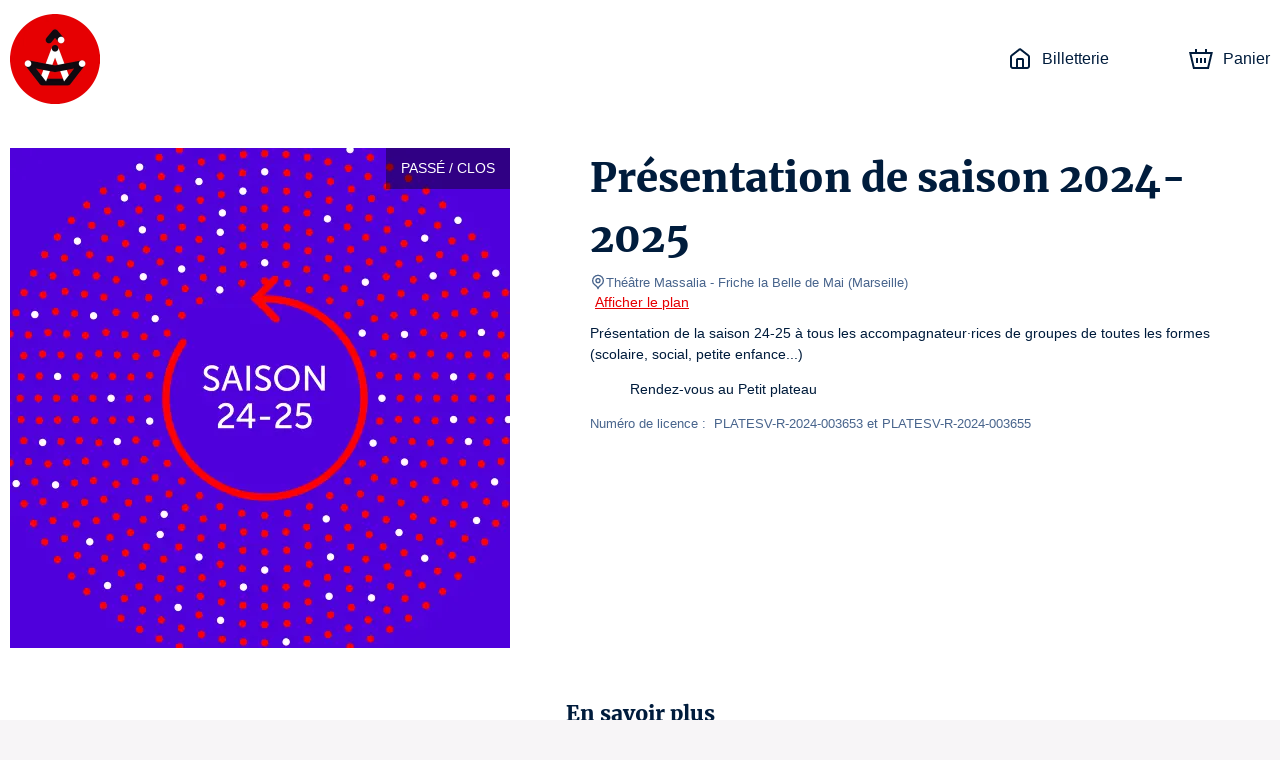

--- FILE ---
content_type: application/javascript
request_url: https://theatremassalia.mapado.com/_next/static/chunks/4798-b68b4c9753d14c41.js
body_size: 17571
content:
!function(){try{var e="undefined"!=typeof window?window:"undefined"!=typeof global?global:"undefined"!=typeof self?self:{},t=(new Error).stack;t&&(e._sentryDebugIds=e._sentryDebugIds||{},e._sentryDebugIds[t]="bb766abf-6626-41b6-9edb-5142f925ac22",e._sentryDebugIdIdentifier="sentry-dbid-bb766abf-6626-41b6-9edb-5142f925ac22")}catch(e){}}(),(self.webpackChunk_N_E=self.webpackChunk_N_E||[]).push([[4798,2741],{19477:function(e,t,r){"use strict";Object.defineProperty(t,"__esModule",{value:!0});const n=r(85893),o=r(67294);t.default=function({html:e,height:t=null,width:r=null,children:i,dataNtpc:u=""}){return(0,o.useEffect)((()=>{u&&performance.mark("mark_feature_usage",{detail:{feature:`next-third-parties-${u}`}})}),[u]),(0,n.jsxs)(n.Fragment,{children:[i,e?(0,n.jsx)("div",{style:{height:null!=t?`${t}px`:"auto",width:null!=r?`${r}px`:"auto"},"data-ntpc":u,dangerouslySetInnerHTML:{__html:e}}):null]})}},7834:function(e,t,r){"use strict";var n=this&&this.__importDefault||function(e){return e&&e.__esModule?e:{default:e}};Object.defineProperty(t,"__esModule",{value:!0}),t.sendGAEvent=t.GoogleAnalytics=void 0;const o=r(85893),i=r(67294),u=n(r(4298));let a;t.GoogleAnalytics=function(e){const{gaId:t,dataLayerName:r="dataLayer"}=e;return void 0===a&&(a=r),(0,i.useEffect)((()=>{performance.mark("mark_feature_usage",{detail:{feature:"next-third-parties-ga"}})}),[]),(0,o.jsxs)(o.Fragment,{children:[(0,o.jsx)(u.default,{id:"_next-ga-init",dangerouslySetInnerHTML:{__html:`\n          window['${r}'] = window['${r}'] || [];\n          function gtag(){window['${r}'].push(arguments);}\n          gtag('js', new Date());\n\n          gtag('config', '${t}');`}}),(0,o.jsx)(u.default,{id:"_next-ga",src:`https://www.googletagmanager.com/gtag/js?id=${t}`})]})},t.sendGAEvent=function(...e){void 0!==a?window[a]?window[a].push(arguments):console.warn(`@next/third-parties: GA dataLayer ${a} does not exist`):console.warn("@next/third-parties: GA has not been initialized")}},83632:function(e,t,r){"use strict";var n=this&&this.__importDefault||function(e){return e&&e.__esModule?e:{default:e}};Object.defineProperty(t,"__esModule",{value:!0});const o=r(85893),i=r(86257),u=n(r(19477));t.default=function(e){const{apiKey:t,...r}=e,n={...r,key:t},{html:a}=(0,i.GoogleMapsEmbed)(n);return(0,o.jsx)(u.default,{height:n.height||null,width:n.width||null,html:a,dataNtpc:"GoogleMapsEmbed"})}},30674:function(e,t,r){"use strict";var n=this&&this.__importDefault||function(e){return e&&e.__esModule?e:{default:e}};Object.defineProperty(t,"__esModule",{value:!0}),t.sendGTMEvent=t.GoogleTagManager=void 0;const o=r(85893),i=r(67294),u=n(r(4298));let a;t.GoogleTagManager=function(e){const{gtmId:t,dataLayerName:r="dataLayer",auth:n,preview:f,dataLayer:s}=e;void 0===a&&(a=r);const c="dataLayer"!==r?`&l=${r}`:"",l=n?`&gtm_auth=${n}`:"",h=f?`&gtm_preview=${f}&gtm_cookies_win=x`:"";return(0,i.useEffect)((()=>{performance.mark("mark_feature_usage",{detail:{feature:"next-third-parties-gtm"}})}),[]),(0,o.jsxs)(o.Fragment,{children:[(0,o.jsx)(u.default,{id:"_next-gtm-init",dangerouslySetInnerHTML:{__html:`\n      (function(w,l){\n        w[l]=w[l]||[];\n        w[l].push({'gtm.start': new Date().getTime(),event:'gtm.js'});\n        ${s?`w[l].push(${JSON.stringify(s)})`:""}\n      })(window,'${r}');`}}),(0,o.jsx)(u.default,{id:"_next-gtm","data-ntpc":"GTM",src:`https://www.googletagmanager.com/gtm.js?id=${t}${c}${l}${h}`})]})};t.sendGTMEvent=e=>{void 0!==a?window[a]?window[a].push(e):console.warn(`@next/third-parties: GTM dataLayer ${a} does not exist`):console.warn("@next/third-parties: GTM has not been initialized")}},19692:function(e,t,r){"use strict";var n=this&&this.__importDefault||function(e){return e&&e.__esModule?e:{default:e}};Object.defineProperty(t,"__esModule",{value:!0}),t.sendGAEvent=t.GoogleAnalytics=t.sendGTMEvent=t.GoogleTagManager=t.YouTubeEmbed=t.GoogleMapsEmbed=void 0;var o=r(83632);Object.defineProperty(t,"GoogleMapsEmbed",{enumerable:!0,get:function(){return n(o).default}});var i=r(11494);Object.defineProperty(t,"YouTubeEmbed",{enumerable:!0,get:function(){return n(i).default}});var u=r(30674);Object.defineProperty(t,"GoogleTagManager",{enumerable:!0,get:function(){return u.GoogleTagManager}}),Object.defineProperty(t,"sendGTMEvent",{enumerable:!0,get:function(){return u.sendGTMEvent}});var a=r(7834);Object.defineProperty(t,"GoogleAnalytics",{enumerable:!0,get:function(){return a.GoogleAnalytics}}),Object.defineProperty(t,"sendGAEvent",{enumerable:!0,get:function(){return a.sendGAEvent}})},11494:function(e,t,r){"use strict";var n=this&&this.__importDefault||function(e){return e&&e.__esModule?e:{default:e}};Object.defineProperty(t,"__esModule",{value:!0});const o=r(85893),i=n(r(4298)),u=r(86257),a=n(r(19477)),f={server:"beforeInteractive",client:"afterInteractive",idle:"lazyOnload",worker:"worker"};t.default=function(e){const{html:t,scripts:r,stylesheets:n}=(0,u.YouTubeEmbed)(e);return(0,o.jsx)(a.default,{height:e.height||null,width:e.width||null,html:t,dataNtpc:"YouTubeEmbed",children:null===r||void 0===r?void 0:r.map((e=>(0,o.jsx)(i.default,{src:e.url,strategy:f[e.strategy],stylesheets:n},e.url)))})}},37871:function(e,t,r){"use strict";r.d(t,{Jc:function(){return P},$G:function(){return n.useTranslation}});var n=r(47821),o=r(87462),i=r(4942),u=r(67294),a=r(8679),f=r.n(a),s=r(41451),c=r(71002),l=r(86854),h=r(45987),p={defaultNS:"common",errorStackTraceLimit:0,i18n:{defaultLocale:"en",locales:["en"]},get initImmediate(){return"undefined"!==typeof window},get initAsync(){return"undefined"!==typeof window},interpolation:{escapeValue:!1},load:"currentOnly",localeExtension:"json",localePath:"./public/locales",localeStructure:"{{lng}}/{{ns}}",react:{useSuspense:!1},reloadOnPrerender:!1,serializeConfig:!0,use:[]},d="undefined"!==typeof window?u.useLayoutEffect:u.useEffect,y=["i18n"],g=["i18n"];function v(e,t){var r=Object.keys(e);if(Object.getOwnPropertySymbols){var n=Object.getOwnPropertySymbols(e);t&&(n=n.filter((function(t){return Object.getOwnPropertyDescriptor(e,t).enumerable}))),r.push.apply(r,n)}return r}function b(e){for(var t=1;t<arguments.length;t++){var r=null!=arguments[t]?arguments[t]:{};t%2?v(Object(r),!0).forEach((function(t){(0,i.Z)(e,t,r[t])})):Object.getOwnPropertyDescriptors?Object.defineProperties(e,Object.getOwnPropertyDescriptors(r)):v(Object(r)).forEach((function(t){Object.defineProperty(e,t,Object.getOwnPropertyDescriptor(r,t))}))}return e}var m=["backend","detection"],w=function(e){var t,r,n;if("string"!==typeof(null===e||void 0===e?void 0:e.lng))throw new Error("config.lng was not passed into createConfig");var o=e.i18n,i=(0,h.Z)(e,y),u=p.i18n,a=b(b(b(b({},(0,h.Z)(p,g)),i),u),o),f=a.defaultNS,d=a.lng,v=a.localeExtension,w=a.localePath,E=a.nonExplicitSupportedLngs,O=a.locales.filter((function(e){return"default"!==e}));if("cimode"===d)return a;if("undefined"===typeof a.fallbackLng&&(a.fallbackLng=a.defaultLocale,"default"===a.fallbackLng)){var A=(0,l.Z)(O,1);a.fallbackLng=A[0]}var x=null===e||void 0===e||null===(t=e.interpolation)||void 0===t?void 0:t.prefix,_=null===e||void 0===e||null===(r=e.interpolation)||void 0===r?void 0:r.suffix,j=null!==x&&void 0!==x?x:"{{",P=null!==_&&void 0!==_?_:"}}";"string"!==typeof(null===e||void 0===e?void 0:e.localeStructure)&&(x||_)&&(a.localeStructure="".concat(j,"lng").concat(P,"/").concat(j,"ns").concat(P));var C=a.fallbackLng,T=a.localeStructure;if(E){var M=function(e,t){var r=t.split("-"),n=(0,l.Z)(r,1)[0];return e[t]=[n],e};if("string"===typeof C)a.fallbackLng=a.locales.filter((function(e){return e.includes("-")})).reduce(M,{default:[C]});else if(Array.isArray(C))a.fallbackLng=a.locales.filter((function(e){return e.includes("-")})).reduce(M,{default:C});else if("object"===(0,c.Z)(C))a.fallbackLng=Object.entries(a.fallbackLng).reduce((function(e,t){var r,n=(0,l.Z)(t,2),o=n[0],i=n[1];return e[o]=o.includes("-")?(r=[o.split("-")[0]].concat((0,s.Z)(i)),Array.from(new Set(r))):i,e}),C);else if("function"===typeof C)throw new Error("If nonExplicitSupportedLngs is true, no functions are allowed for fallbackLng")}return(null===e||void 0===e||null===(n=e.use)||void 0===n?void 0:n.some((function(e){return"backend"===e.type})))||("string"===typeof w?a.backend={addPath:"".concat(w,"/").concat(T,".missing.").concat(v),loadPath:"".concat(w,"/").concat(T,".").concat(v)}:"function"===typeof w&&(a.backend={addPath:function(e,t){return w(e,t,!0)},loadPath:function(e,t){return w(e,t,!1)}})),"string"===typeof a.ns||Array.isArray(a.ns)||(a.ns=[f]),m.forEach((function(t){e[t]&&(a[t]=b(b({},a[t]),e[t]))})),a},E=r(36609),O=function(e){void 0===e.ns&&(e.ns=[]);var t,r,n=E.ZP.createInstance(e);n.isInitialized?t=Promise.resolve(E.ZP.t):(null===e||void 0===e||null===(r=e.use)||void 0===r||r.forEach((function(e){return n.use(e)})),"function"===typeof e.onPreInitI18next&&e.onPreInitI18next(n),t=n.init(e));return{i18n:n,initPromise:t}},A=u.createElement;function x(e,t){var r=Object.keys(e);if(Object.getOwnPropertySymbols){var n=Object.getOwnPropertySymbols(e);t&&(n=n.filter((function(t){return Object.getOwnPropertyDescriptor(e,t).enumerable}))),r.push.apply(r,n)}return r}function _(e){for(var t=1;t<arguments.length;t++){var r=null!=arguments[t]?arguments[t]:{};t%2?x(Object(r),!0).forEach((function(t){(0,i.Z)(e,t,r[t])})):Object.getOwnPropertyDescriptors?Object.defineProperties(e,Object.getOwnPropertyDescriptors(r)):x(Object(r)).forEach((function(t){Object.defineProperty(e,t,Object.getOwnPropertyDescriptor(r,t))}))}return e}var j=function(e,t){if(t&&e.isInitialized)for(var r=0,n=Object.keys(t);r<n.length;r++)for(var o=n[r],i=0,u=Object.keys(t[o]);i<u.length;i++){var a,f=u[i];null!==e&&void 0!==e&&null!==(a=e.store)&&void 0!==a&&a.data&&e.store.data[o]&&e.store.data[o][f]||e.addResourceBundle(o,f,t[o][f],!0,!0)}},P=function(e){var t=arguments.length>1&&void 0!==arguments[1]?arguments[1]:null,r=function(r){var i,a,f=(r.pageProps||{})._nextI18Next,s=null!==(i=null===f||void 0===f?void 0:f.initialLocale)&&void 0!==i?i:null===r||void 0===r||null===(a=r.router)||void 0===a?void 0:a.locale,c=null===f||void 0===f?void 0:f.ns,l=(0,u.useRef)(null),h=(0,u.useMemo)((function(){var e,r;if(!f&&!t)return null;var n=null!==t&&void 0!==t?t:null===f||void 0===f?void 0:f.userConfig;if(!n)throw new Error("appWithTranslation was called without a next-i18next config");if(null===n||void 0===n||!n.i18n)throw new Error("appWithTranslation was called without config.i18n");if(null===n||void 0===n||null===(e=n.i18n)||void 0===e||!e.defaultLocale)throw new Error("config.i18n does not include a defaultLocale property");var o=(f||{}).initialI18nStore,i=null!==(r=null===t||void 0===t?void 0:t.resources)&&void 0!==r?r:o;s||(s=n.i18n.defaultLocale);var u=l.current;return u?j(u,i):(u=O(_(_(_({},w(_(_({},n),{},{lng:s}))),{},{lng:s},c&&{ns:c}),{},{resources:i})).i18n,j(u,i),u,l.current=u),u}),[f,s,c]);return d((function(){h&&s&&h.changeLanguage(s)}),[h,s]),null!==h?A(n.I18nextProvider,{i18n:h},A(e,r)):A(e,(0,o.Z)({key:s},r))};return f()(r,e)}},7544:function(e,t,r){e.exports=r(22741)},44019:function(e,t,r){"use strict";Object.defineProperty(t,"__esModule",{value:!0}),t.getDomainLocale=function(e,t,n,o){var i=r(86340).normalizeLocalePath,u=r(57565).detectDomainLocale,a=t||i(e,n).detectedLocale,f=u(o,void 0,a);if(f){var s="http".concat(f.http?"":"s","://"),c=a===f.defaultLocale?"":"/".concat(a);return"".concat(s).concat(f.domain).concat("").concat(c).concat(e)}return!1};("function"===typeof t.default||"object"===typeof t.default&&null!==t.default)&&"undefined"===typeof t.default.__esModule&&(Object.defineProperty(t.default,"__esModule",{value:!0}),Object.assign(t.default,t),e.exports=t.default)},7942:function(e,t,r){"use strict";var n=r(85696);Object.defineProperty(t,"__esModule",{value:!0}),t.default=void 0;var o=r(12845).Z,i=r(38774).Z,u=o(r(67294)),a=r(64957),f=r(57995),s=r(30647),c=r(51992),l=r(90639),h=r(44019),p=r(70227),d={};function y(e,t,r,n){if(e&&a.isLocalURL(t)){Promise.resolve(e.prefetch(t,r,n)).catch((function(e){0}));var o=n&&"undefined"!==typeof n.locale?n.locale:e&&e.locale;d[t+"%"+r+(o?"%"+o:"")]=!0}}var g=u.default.forwardRef((function(e,t){var r,o=e.href,g=e.as,v=e.children,b=e.prefetch,m=e.passHref,w=e.replace,E=e.shallow,O=e.scroll,A=e.locale,x=e.onClick,_=e.onMouseEnter,j=e.onTouchStart,P=e.legacyBehavior,C=void 0===P?!0!==Boolean(!1):P,T=i(e,["href","as","children","prefetch","passHref","replace","shallow","scroll","locale","onClick","onMouseEnter","onTouchStart","legacyBehavior"]);r=v,!C||"string"!==typeof r&&"number"!==typeof r||(r=u.default.createElement("a",null,r));var M=!1!==b,L=u.default.useContext(s.RouterContext),k=u.default.useContext(c.AppRouterContext);k&&(L=k);var I,S=u.default.useMemo((function(){var e=a.resolveHref(L,o,!0),t=n(e,2),r=t[0],i=t[1];return{href:r,as:g?a.resolveHref(L,g):i||r}}),[L,o,g]),B=S.href,U=S.as,R=u.default.useRef(B),Z=u.default.useRef(U);C&&(I=u.default.Children.only(r));var G=C?I&&"object"===typeof I&&I.ref:t,D=l.useIntersection({rootMargin:"200px"}),N=n(D,3),$=N[0],z=N[1],F=N[2],H=u.default.useCallback((function(e){Z.current===U&&R.current===B||(F(),Z.current=U,R.current=B),$(e),G&&("function"===typeof G?G(e):"object"===typeof G&&(G.current=e))}),[U,G,B,F,$]);u.default.useEffect((function(){var e=z&&M&&a.isLocalURL(B),t="undefined"!==typeof A?A:L&&L.locale,r=d[B+"%"+U+(t?"%"+t:"")];e&&!r&&y(L,B,U,{locale:t})}),[U,B,z,A,M,L]);var Y={ref:H,onClick:function(e){C||"function"!==typeof x||x(e),C&&I.props&&"function"===typeof I.props.onClick&&I.props.onClick(e),e.defaultPrevented||function(e,t,r,n,o,i,f,s,c,l){if("A"!==e.currentTarget.nodeName.toUpperCase()||!function(e){var t=e.currentTarget.target;return t&&"_self"!==t||e.metaKey||e.ctrlKey||e.shiftKey||e.altKey||e.nativeEvent&&2===e.nativeEvent.which}(e)&&a.isLocalURL(r)){e.preventDefault();var h=function(){"beforePopState"in t?t[o?"replace":"push"](r,n,{shallow:i,locale:s,scroll:f}):t[o?"replace":"push"](r,{forceOptimisticNavigation:!l})};c?u.default.startTransition(h):h()}}(e,L,B,U,w,E,O,A,Boolean(k),M)},onMouseEnter:function(e){C||"function"!==typeof _||_(e),C&&I.props&&"function"===typeof I.props.onMouseEnter&&I.props.onMouseEnter(e),!M&&k||a.isLocalURL(B)&&y(L,B,U,{priority:!0})},onTouchStart:function(e){C||"function"!==typeof j||j(e),C&&I.props&&"function"===typeof I.props.onTouchStart&&I.props.onTouchStart(e),!M&&k||a.isLocalURL(B)&&y(L,B,U,{priority:!0})}};if(!C||m||"a"===I.type&&!("href"in I.props)){var W="undefined"!==typeof A?A:L&&L.locale,q=L&&L.isLocaleDomain&&h.getDomainLocale(U,W,L.locales,L.domainLocales);Y.href=q||p.addBasePath(f.addLocale(U,W,L&&L.defaultLocale))}return C?u.default.cloneElement(I,Y):u.default.createElement("a",Object.assign({},T,Y),r)}));t.default=g,("function"===typeof t.default||"object"===typeof t.default&&null!==t.default)&&"undefined"===typeof t.default.__esModule&&(Object.defineProperty(t.default,"__esModule",{value:!0}),Object.assign(t.default,t),e.exports=t.default)},86340:function(e,t,r){"use strict";Object.defineProperty(t,"__esModule",{value:!0}),t.normalizeLocalePath=void 0;t.normalizeLocalePath=function(e,t){return r(9625).normalizeLocalePath(e,t)},("function"===typeof t.default||"object"===typeof t.default&&null!==t.default)&&"undefined"===typeof t.default.__esModule&&(Object.defineProperty(t.default,"__esModule",{value:!0}),Object.assign(t.default,t),e.exports=t.default)},90639:function(e,t,r){"use strict";var n=r(85696);Object.defineProperty(t,"__esModule",{value:!0}),t.useIntersection=function(e){var t=e.rootRef,r=e.rootMargin,s=e.disabled||!u,c=o.useState(!1),l=n(c,2),h=l[0],p=l[1],d=o.useState(null),y=n(d,2),g=y[0],v=y[1];o.useEffect((function(){if(u){if(s||h)return;if(g&&g.tagName){var e=function(e,t,r){var n=function(e){var t,r={root:e.root||null,margin:e.rootMargin||""},n=f.find((function(e){return e.root===r.root&&e.margin===r.margin}));if(n&&(t=a.get(n)))return t;var o=new Map,i=new IntersectionObserver((function(e){e.forEach((function(e){var t=o.get(e.target),r=e.isIntersecting||e.intersectionRatio>0;t&&r&&t(r)}))}),e);return t={id:r,observer:i,elements:o},f.push(r),a.set(r,t),t}(r),o=n.id,i=n.observer,u=n.elements;return u.set(e,t),i.observe(e),function(){if(u.delete(e),i.unobserve(e),0===u.size){i.disconnect(),a.delete(o);var t=f.findIndex((function(e){return e.root===o.root&&e.margin===o.margin}));t>-1&&f.splice(t,1)}}}(g,(function(e){return e&&p(e)}),{root:null==t?void 0:t.current,rootMargin:r});return e}}else if(!h){var n=i.requestIdleCallback((function(){return p(!0)}));return function(){return i.cancelIdleCallback(n)}}}),[g,s,r,t,h]);var b=o.useCallback((function(){p(!1)}),[]);return[v,h,b]};var o=r(67294),i=r(26286),u="function"===typeof IntersectionObserver,a=new Map,f=[];("function"===typeof t.default||"object"===typeof t.default&&null!==t.default)&&"undefined"===typeof t.default.__esModule&&(Object.defineProperty(t.default,"__esModule",{value:!0}),Object.assign(t.default,t),e.exports=t.default)},22741:function(e,t,r){"use strict";var n=r(33227),o=r(88361),i=r(85971),u=r(52715),a=r(91193),f=r(87794);function s(e){var t=function(){if("undefined"===typeof Reflect||!Reflect.construct)return!1;if(Reflect.construct.sham)return!1;if("function"===typeof Proxy)return!0;try{return Boolean.prototype.valueOf.call(Reflect.construct(Boolean,[],(function(){}))),!0}catch(e){return!1}}();return function(){var r,n=a(e);if(t){var o=a(this).constructor;r=Reflect.construct(n,arguments,o)}else r=n.apply(this,arguments);return u(this,r)}}Object.defineProperty(t,"__esModule",{value:!0}),Object.defineProperty(t,"AppInitialProps",{enumerable:!0,get:function(){return h.AppInitialProps}}),Object.defineProperty(t,"NextWebVitalsMetric",{enumerable:!0,get:function(){return h.NextWebVitalsMetric}}),Object.defineProperty(t,"AppType",{enumerable:!0,get:function(){return h.AppType}}),t.default=void 0;var c=r(92612).Z,l=(0,r(12845).Z)(r(67294)),h=r(99475);function p(e){return d.apply(this,arguments)}function d(){return(d=c(f.mark((function e(t){var r,n,o;return f.wrap((function(e){for(;;)switch(e.prev=e.next){case 0:return r=t.Component,n=t.ctx,e.next=3,h.loadGetInitialProps(r,n);case 3:return o=e.sent,e.abrupt("return",{pageProps:o});case 5:case"end":return e.stop()}}),e)})))).apply(this,arguments)}var y=function(e){i(r,e);var t=s(r);function r(){return n(this,r),t.apply(this,arguments)}return o(r,[{key:"render",value:function(){var e=this.props,t=e.Component,r=e.pageProps;return l.default.createElement(t,Object.assign({},r))}}]),r}(l.default.Component);y.origGetInitialProps=p,y.getInitialProps=p,t.default=y},78e3:function(e,t,r){"use strict";Object.defineProperty(t,"__esModule",{value:!0}),t.AmpStateContext=void 0;var n=(0,r(12845).Z)(r(67294)).default.createContext({});t.AmpStateContext=n},9470:function(e,t){"use strict";Object.defineProperty(t,"__esModule",{value:!0}),t.isInAmpMode=function(){var e=arguments.length>0&&void 0!==arguments[0]?arguments[0]:{},t=e.ampFirst,r=void 0!==t&&t,n=e.hybrid,o=void 0!==n&&n,i=e.hasQuery,u=void 0!==i&&i;return r||o&&u}},51992:function(e,t,r){"use strict";Object.defineProperty(t,"__esModule",{value:!0}),t.TemplateContext=t.GlobalLayoutRouterContext=t.LayoutRouterContext=t.AppRouterContext=void 0;var n=(0,r(12845).Z)(r(67294)),o=n.default.createContext(null);t.AppRouterContext=o;var i=n.default.createContext(null);t.LayoutRouterContext=i;var u=n.default.createContext(null);t.GlobalLayoutRouterContext=u;var a=n.default.createContext(null);t.TemplateContext=a},72717:function(e,t,r){"use strict";Object.defineProperty(t,"__esModule",{value:!0}),t.defaultHead=c,t.default=void 0;var n=r(31032).Z,o=r(12845).Z,i=(0,r(99402).Z)(r(67294)),u=o(r(11585)),a=r(78e3),f=r(15850),s=r(9470);r(99475);function c(){var e=arguments.length>0&&void 0!==arguments[0]&&arguments[0],t=[i.default.createElement("meta",{charSet:"utf-8"})];return e||t.push(i.default.createElement("meta",{name:"viewport",content:"width=device-width"})),t}function l(e,t){return"string"===typeof t||"number"===typeof t?e:t.type===i.default.Fragment?e.concat(i.default.Children.toArray(t.props.children).reduce((function(e,t){return"string"===typeof t||"number"===typeof t?e:e.concat(t)}),[])):e.concat(t)}var h=["name","httpEquiv","charSet","itemProp"];function p(e,t){var r=t.inAmpMode;return e.reduce(l,[]).reverse().concat(c(r).reverse()).filter(function(){var e=new Set,t=new Set,r=new Set,n={};return function(o){var i=!0,u=!1;if(o.key&&"number"!==typeof o.key&&o.key.indexOf("$")>0){u=!0;var a=o.key.slice(o.key.indexOf("$")+1);e.has(a)?i=!1:e.add(a)}switch(o.type){case"title":case"base":t.has(o.type)?i=!1:t.add(o.type);break;case"meta":for(var f=0,s=h.length;f<s;f++){var c=h[f];if(o.props.hasOwnProperty(c))if("charSet"===c)r.has(c)?i=!1:r.add(c);else{var l=o.props[c],p=n[c]||new Set;"name"===c&&u||!p.has(l)?(p.add(l),n[c]=p):i=!1}}}return i}}()).reverse().map((function(e,t){var o=e.key||t;if(!r&&"link"===e.type&&e.props.href&&["https://fonts.googleapis.com/css","https://use.typekit.net/"].some((function(t){return e.props.href.startsWith(t)}))){var u=n({},e.props||{});return u["data-href"]=u.href,u.href=void 0,u["data-optimized-fonts"]=!0,i.default.cloneElement(e,u)}return i.default.cloneElement(e,{key:o})}))}var d=function(e){var t=e.children,r=i.useContext(a.AmpStateContext),n=i.useContext(f.HeadManagerContext);return i.default.createElement(u.default,{reduceComponentsToState:p,headManager:n,inAmpMode:s.isInAmpMode(r)},t)};t.default=d,("function"===typeof t.default||"object"===typeof t.default&&null!==t.default)&&"undefined"===typeof t.default.__esModule&&(Object.defineProperty(t.default,"__esModule",{value:!0}),Object.assign(t.default,t),e.exports=t.default)},11585:function(e,t,r){"use strict";Object.defineProperty(t,"__esModule",{value:!0}),t.default=function(e){var t=e.headManager,r=e.reduceComponentsToState;function a(){if(t&&t.mountedInstances){var o=n.Children.toArray(Array.from(t.mountedInstances).filter(Boolean));t.updateHead(r(o,e))}}if(o){var f;null==t||null==(f=t.mountedInstances)||f.add(e.children),a()}return i((function(){var r;return null==t||null==(r=t.mountedInstances)||r.add(e.children),function(){var r;null==t||null==(r=t.mountedInstances)||r.delete(e.children)}})),i((function(){return t&&(t._pendingUpdate=a),function(){t&&(t._pendingUpdate=a)}})),u((function(){return t&&t._pendingUpdate&&(t._pendingUpdate(),t._pendingUpdate=null),function(){t&&t._pendingUpdate&&(t._pendingUpdate(),t._pendingUpdate=null)}})),null};var n=(0,r(99402).Z)(r(67294));var o=!1,i=o?function(){}:n.useLayoutEffect,u=o?function(){}:n.useEffect},83454:function(e,t,r){"use strict";var n,o;e.exports=(null==(n=r.g.process)?void 0:n.env)&&"object"===typeof(null==(o=r.g.process)?void 0:o.env)?r.g.process:r(77663)},21876:function(e){!function(){var t={675:function(e,t){"use strict";t.byteLength=function(e){var t=f(e),r=t[0],n=t[1];return 3*(r+n)/4-n},t.toByteArray=function(e){var t,r,i=f(e),u=i[0],a=i[1],s=new o(function(e,t,r){return 3*(t+r)/4-r}(0,u,a)),c=0,l=a>0?u-4:u;for(r=0;r<l;r+=4)t=n[e.charCodeAt(r)]<<18|n[e.charCodeAt(r+1)]<<12|n[e.charCodeAt(r+2)]<<6|n[e.charCodeAt(r+3)],s[c++]=t>>16&255,s[c++]=t>>8&255,s[c++]=255&t;2===a&&(t=n[e.charCodeAt(r)]<<2|n[e.charCodeAt(r+1)]>>4,s[c++]=255&t);1===a&&(t=n[e.charCodeAt(r)]<<10|n[e.charCodeAt(r+1)]<<4|n[e.charCodeAt(r+2)]>>2,s[c++]=t>>8&255,s[c++]=255&t);return s},t.fromByteArray=function(e){for(var t,n=e.length,o=n%3,i=[],u=16383,a=0,f=n-o;a<f;a+=u)i.push(c(e,a,a+u>f?f:a+u));1===o?(t=e[n-1],i.push(r[t>>2]+r[t<<4&63]+"==")):2===o&&(t=(e[n-2]<<8)+e[n-1],i.push(r[t>>10]+r[t>>4&63]+r[t<<2&63]+"="));return i.join("")};for(var r=[],n=[],o="undefined"!==typeof Uint8Array?Uint8Array:Array,i="ABCDEFGHIJKLMNOPQRSTUVWXYZabcdefghijklmnopqrstuvwxyz0123456789+/",u=0,a=i.length;u<a;++u)r[u]=i[u],n[i.charCodeAt(u)]=u;function f(e){var t=e.length;if(t%4>0)throw new Error("Invalid string. Length must be a multiple of 4");var r=e.indexOf("=");return-1===r&&(r=t),[r,r===t?0:4-r%4]}function s(e){return r[e>>18&63]+r[e>>12&63]+r[e>>6&63]+r[63&e]}function c(e,t,r){for(var n,o=[],i=t;i<r;i+=3)n=(e[i]<<16&16711680)+(e[i+1]<<8&65280)+(255&e[i+2]),o.push(s(n));return o.join("")}n["-".charCodeAt(0)]=62,n["_".charCodeAt(0)]=63},72:function(e,t,r){"use strict";var n=r(675),o=r(783),i="function"===typeof Symbol&&"function"===typeof Symbol.for?Symbol.for("nodejs.util.inspect.custom"):null;t.Buffer=f,t.SlowBuffer=function(e){+e!=e&&(e=0);return f.alloc(+e)},t.INSPECT_MAX_BYTES=50;var u=2147483647;function a(e){if(e>u)throw new RangeError('The value "'+e+'" is invalid for option "size"');var t=new Uint8Array(e);return Object.setPrototypeOf(t,f.prototype),t}function f(e,t,r){if("number"===typeof e){if("string"===typeof t)throw new TypeError('The "string" argument must be of type string. Received type number');return l(e)}return s(e,t,r)}function s(e,t,r){if("string"===typeof e)return function(e,t){"string"===typeof t&&""!==t||(t="utf8");if(!f.isEncoding(t))throw new TypeError("Unknown encoding: "+t);var r=0|y(e,t),n=a(r),o=n.write(e,t);o!==r&&(n=n.slice(0,o));return n}(e,t);if(ArrayBuffer.isView(e))return h(e);if(null==e)throw new TypeError("The first argument must be one of type string, Buffer, ArrayBuffer, Array, or Array-like Object. Received type "+typeof e);if($(e,ArrayBuffer)||e&&$(e.buffer,ArrayBuffer))return p(e,t,r);if("undefined"!==typeof SharedArrayBuffer&&($(e,SharedArrayBuffer)||e&&$(e.buffer,SharedArrayBuffer)))return p(e,t,r);if("number"===typeof e)throw new TypeError('The "value" argument must not be of type number. Received type number');var n=e.valueOf&&e.valueOf();if(null!=n&&n!==e)return f.from(n,t,r);var o=function(e){if(f.isBuffer(e)){var t=0|d(e.length),r=a(t);return 0===r.length||e.copy(r,0,0,t),r}if(void 0!==e.length)return"number"!==typeof e.length||z(e.length)?a(0):h(e);if("Buffer"===e.type&&Array.isArray(e.data))return h(e.data)}(e);if(o)return o;if("undefined"!==typeof Symbol&&null!=Symbol.toPrimitive&&"function"===typeof e[Symbol.toPrimitive])return f.from(e[Symbol.toPrimitive]("string"),t,r);throw new TypeError("The first argument must be one of type string, Buffer, ArrayBuffer, Array, or Array-like Object. Received type "+typeof e)}function c(e){if("number"!==typeof e)throw new TypeError('"size" argument must be of type number');if(e<0)throw new RangeError('The value "'+e+'" is invalid for option "size"')}function l(e){return c(e),a(e<0?0:0|d(e))}function h(e){for(var t=e.length<0?0:0|d(e.length),r=a(t),n=0;n<t;n+=1)r[n]=255&e[n];return r}function p(e,t,r){if(t<0||e.byteLength<t)throw new RangeError('"offset" is outside of buffer bounds');if(e.byteLength<t+(r||0))throw new RangeError('"length" is outside of buffer bounds');var n;return n=void 0===t&&void 0===r?new Uint8Array(e):void 0===r?new Uint8Array(e,t):new Uint8Array(e,t,r),Object.setPrototypeOf(n,f.prototype),n}function d(e){if(e>=u)throw new RangeError("Attempt to allocate Buffer larger than maximum size: 0x"+u.toString(16)+" bytes");return 0|e}function y(e,t){if(f.isBuffer(e))return e.length;if(ArrayBuffer.isView(e)||$(e,ArrayBuffer))return e.byteLength;if("string"!==typeof e)throw new TypeError('The "string" argument must be one of type string, Buffer, or ArrayBuffer. Received type '+typeof e);var r=e.length,n=arguments.length>2&&!0===arguments[2];if(!n&&0===r)return 0;for(var o=!1;;)switch(t){case"ascii":case"latin1":case"binary":return r;case"utf8":case"utf-8":return G(e).length;case"ucs2":case"ucs-2":case"utf16le":case"utf-16le":return 2*r;case"hex":return r>>>1;case"base64":return D(e).length;default:if(o)return n?-1:G(e).length;t=(""+t).toLowerCase(),o=!0}}function g(e,t,r){var n=!1;if((void 0===t||t<0)&&(t=0),t>this.length)return"";if((void 0===r||r>this.length)&&(r=this.length),r<=0)return"";if((r>>>=0)<=(t>>>=0))return"";for(e||(e="utf8");;)switch(e){case"hex":return L(this,t,r);case"utf8":case"utf-8":return P(this,t,r);case"ascii":return T(this,t,r);case"latin1":case"binary":return M(this,t,r);case"base64":return j(this,t,r);case"ucs2":case"ucs-2":case"utf16le":case"utf-16le":return k(this,t,r);default:if(n)throw new TypeError("Unknown encoding: "+e);e=(e+"").toLowerCase(),n=!0}}function v(e,t,r){var n=e[t];e[t]=e[r],e[r]=n}function b(e,t,r,n,o){if(0===e.length)return-1;if("string"===typeof r?(n=r,r=0):r>2147483647?r=2147483647:r<-2147483648&&(r=-2147483648),z(r=+r)&&(r=o?0:e.length-1),r<0&&(r=e.length+r),r>=e.length){if(o)return-1;r=e.length-1}else if(r<0){if(!o)return-1;r=0}if("string"===typeof t&&(t=f.from(t,n)),f.isBuffer(t))return 0===t.length?-1:m(e,t,r,n,o);if("number"===typeof t)return t&=255,"function"===typeof Uint8Array.prototype.indexOf?o?Uint8Array.prototype.indexOf.call(e,t,r):Uint8Array.prototype.lastIndexOf.call(e,t,r):m(e,[t],r,n,o);throw new TypeError("val must be string, number or Buffer")}function m(e,t,r,n,o){var i,u=1,a=e.length,f=t.length;if(void 0!==n&&("ucs2"===(n=String(n).toLowerCase())||"ucs-2"===n||"utf16le"===n||"utf-16le"===n)){if(e.length<2||t.length<2)return-1;u=2,a/=2,f/=2,r/=2}function s(e,t){return 1===u?e[t]:e.readUInt16BE(t*u)}if(o){var c=-1;for(i=r;i<a;i++)if(s(e,i)===s(t,-1===c?0:i-c)){if(-1===c&&(c=i),i-c+1===f)return c*u}else-1!==c&&(i-=i-c),c=-1}else for(r+f>a&&(r=a-f),i=r;i>=0;i--){for(var l=!0,h=0;h<f;h++)if(s(e,i+h)!==s(t,h)){l=!1;break}if(l)return i}return-1}function w(e,t,r,n){r=Number(r)||0;var o=e.length-r;n?(n=Number(n))>o&&(n=o):n=o;var i=t.length;n>i/2&&(n=i/2);for(var u=0;u<n;++u){var a=parseInt(t.substr(2*u,2),16);if(z(a))return u;e[r+u]=a}return u}function E(e,t,r,n){return N(G(t,e.length-r),e,r,n)}function O(e,t,r,n){return N(function(e){for(var t=[],r=0;r<e.length;++r)t.push(255&e.charCodeAt(r));return t}(t),e,r,n)}function A(e,t,r,n){return O(e,t,r,n)}function x(e,t,r,n){return N(D(t),e,r,n)}function _(e,t,r,n){return N(function(e,t){for(var r,n,o,i=[],u=0;u<e.length&&!((t-=2)<0);++u)n=(r=e.charCodeAt(u))>>8,o=r%256,i.push(o),i.push(n);return i}(t,e.length-r),e,r,n)}function j(e,t,r){return 0===t&&r===e.length?n.fromByteArray(e):n.fromByteArray(e.slice(t,r))}function P(e,t,r){r=Math.min(e.length,r);for(var n=[],o=t;o<r;){var i,u,a,f,s=e[o],c=null,l=s>239?4:s>223?3:s>191?2:1;if(o+l<=r)switch(l){case 1:s<128&&(c=s);break;case 2:128===(192&(i=e[o+1]))&&(f=(31&s)<<6|63&i)>127&&(c=f);break;case 3:i=e[o+1],u=e[o+2],128===(192&i)&&128===(192&u)&&(f=(15&s)<<12|(63&i)<<6|63&u)>2047&&(f<55296||f>57343)&&(c=f);break;case 4:i=e[o+1],u=e[o+2],a=e[o+3],128===(192&i)&&128===(192&u)&&128===(192&a)&&(f=(15&s)<<18|(63&i)<<12|(63&u)<<6|63&a)>65535&&f<1114112&&(c=f)}null===c?(c=65533,l=1):c>65535&&(c-=65536,n.push(c>>>10&1023|55296),c=56320|1023&c),n.push(c),o+=l}return C(n)}t.kMaxLength=u,f.TYPED_ARRAY_SUPPORT=function(){try{var e=new Uint8Array(1),t={foo:function(){return 42}};return Object.setPrototypeOf(t,Uint8Array.prototype),Object.setPrototypeOf(e,t),42===e.foo()}catch(e){return!1}}(),f.TYPED_ARRAY_SUPPORT||"undefined"===typeof console||"function"!==typeof console.error||console.error("This browser lacks typed array (Uint8Array) support which is required by `buffer` v5.x. Use `buffer` v4.x if you require old browser support."),Object.defineProperty(f.prototype,"parent",{enumerable:!0,get:function(){if(f.isBuffer(this))return this.buffer}}),Object.defineProperty(f.prototype,"offset",{enumerable:!0,get:function(){if(f.isBuffer(this))return this.byteOffset}}),f.poolSize=8192,f.from=function(e,t,r){return s(e,t,r)},Object.setPrototypeOf(f.prototype,Uint8Array.prototype),Object.setPrototypeOf(f,Uint8Array),f.alloc=function(e,t,r){return function(e,t,r){return c(e),e<=0?a(e):void 0!==t?"string"===typeof r?a(e).fill(t,r):a(e).fill(t):a(e)}(e,t,r)},f.allocUnsafe=function(e){return l(e)},f.allocUnsafeSlow=function(e){return l(e)},f.isBuffer=function(e){return null!=e&&!0===e._isBuffer&&e!==f.prototype},f.compare=function(e,t){if($(e,Uint8Array)&&(e=f.from(e,e.offset,e.byteLength)),$(t,Uint8Array)&&(t=f.from(t,t.offset,t.byteLength)),!f.isBuffer(e)||!f.isBuffer(t))throw new TypeError('The "buf1", "buf2" arguments must be one of type Buffer or Uint8Array');if(e===t)return 0;for(var r=e.length,n=t.length,o=0,i=Math.min(r,n);o<i;++o)if(e[o]!==t[o]){r=e[o],n=t[o];break}return r<n?-1:n<r?1:0},f.isEncoding=function(e){switch(String(e).toLowerCase()){case"hex":case"utf8":case"utf-8":case"ascii":case"latin1":case"binary":case"base64":case"ucs2":case"ucs-2":case"utf16le":case"utf-16le":return!0;default:return!1}},f.concat=function(e,t){if(!Array.isArray(e))throw new TypeError('"list" argument must be an Array of Buffers');if(0===e.length)return f.alloc(0);var r;if(void 0===t)for(t=0,r=0;r<e.length;++r)t+=e[r].length;var n=f.allocUnsafe(t),o=0;for(r=0;r<e.length;++r){var i=e[r];if($(i,Uint8Array)&&(i=f.from(i)),!f.isBuffer(i))throw new TypeError('"list" argument must be an Array of Buffers');i.copy(n,o),o+=i.length}return n},f.byteLength=y,f.prototype._isBuffer=!0,f.prototype.swap16=function(){var e=this.length;if(e%2!==0)throw new RangeError("Buffer size must be a multiple of 16-bits");for(var t=0;t<e;t+=2)v(this,t,t+1);return this},f.prototype.swap32=function(){var e=this.length;if(e%4!==0)throw new RangeError("Buffer size must be a multiple of 32-bits");for(var t=0;t<e;t+=4)v(this,t,t+3),v(this,t+1,t+2);return this},f.prototype.swap64=function(){var e=this.length;if(e%8!==0)throw new RangeError("Buffer size must be a multiple of 64-bits");for(var t=0;t<e;t+=8)v(this,t,t+7),v(this,t+1,t+6),v(this,t+2,t+5),v(this,t+3,t+4);return this},f.prototype.toString=function(){var e=this.length;return 0===e?"":0===arguments.length?P(this,0,e):g.apply(this,arguments)},f.prototype.toLocaleString=f.prototype.toString,f.prototype.equals=function(e){if(!f.isBuffer(e))throw new TypeError("Argument must be a Buffer");return this===e||0===f.compare(this,e)},f.prototype.inspect=function(){var e="",r=t.INSPECT_MAX_BYTES;return e=this.toString("hex",0,r).replace(/(.{2})/g,"$1 ").trim(),this.length>r&&(e+=" ... "),"<Buffer "+e+">"},i&&(f.prototype[i]=f.prototype.inspect),f.prototype.compare=function(e,t,r,n,o){if($(e,Uint8Array)&&(e=f.from(e,e.offset,e.byteLength)),!f.isBuffer(e))throw new TypeError('The "target" argument must be one of type Buffer or Uint8Array. Received type '+typeof e);if(void 0===t&&(t=0),void 0===r&&(r=e?e.length:0),void 0===n&&(n=0),void 0===o&&(o=this.length),t<0||r>e.length||n<0||o>this.length)throw new RangeError("out of range index");if(n>=o&&t>=r)return 0;if(n>=o)return-1;if(t>=r)return 1;if(this===e)return 0;for(var i=(o>>>=0)-(n>>>=0),u=(r>>>=0)-(t>>>=0),a=Math.min(i,u),s=this.slice(n,o),c=e.slice(t,r),l=0;l<a;++l)if(s[l]!==c[l]){i=s[l],u=c[l];break}return i<u?-1:u<i?1:0},f.prototype.includes=function(e,t,r){return-1!==this.indexOf(e,t,r)},f.prototype.indexOf=function(e,t,r){return b(this,e,t,r,!0)},f.prototype.lastIndexOf=function(e,t,r){return b(this,e,t,r,!1)},f.prototype.write=function(e,t,r,n){if(void 0===t)n="utf8",r=this.length,t=0;else if(void 0===r&&"string"===typeof t)n=t,r=this.length,t=0;else{if(!isFinite(t))throw new Error("Buffer.write(string, encoding, offset[, length]) is no longer supported");t>>>=0,isFinite(r)?(r>>>=0,void 0===n&&(n="utf8")):(n=r,r=void 0)}var o=this.length-t;if((void 0===r||r>o)&&(r=o),e.length>0&&(r<0||t<0)||t>this.length)throw new RangeError("Attempt to write outside buffer bounds");n||(n="utf8");for(var i=!1;;)switch(n){case"hex":return w(this,e,t,r);case"utf8":case"utf-8":return E(this,e,t,r);case"ascii":return O(this,e,t,r);case"latin1":case"binary":return A(this,e,t,r);case"base64":return x(this,e,t,r);case"ucs2":case"ucs-2":case"utf16le":case"utf-16le":return _(this,e,t,r);default:if(i)throw new TypeError("Unknown encoding: "+n);n=(""+n).toLowerCase(),i=!0}},f.prototype.toJSON=function(){return{type:"Buffer",data:Array.prototype.slice.call(this._arr||this,0)}};function C(e){var t=e.length;if(t<=4096)return String.fromCharCode.apply(String,e);for(var r="",n=0;n<t;)r+=String.fromCharCode.apply(String,e.slice(n,n+=4096));return r}function T(e,t,r){var n="";r=Math.min(e.length,r);for(var o=t;o<r;++o)n+=String.fromCharCode(127&e[o]);return n}function M(e,t,r){var n="";r=Math.min(e.length,r);for(var o=t;o<r;++o)n+=String.fromCharCode(e[o]);return n}function L(e,t,r){var n=e.length;(!t||t<0)&&(t=0),(!r||r<0||r>n)&&(r=n);for(var o="",i=t;i<r;++i)o+=F[e[i]];return o}function k(e,t,r){for(var n=e.slice(t,r),o="",i=0;i<n.length;i+=2)o+=String.fromCharCode(n[i]+256*n[i+1]);return o}function I(e,t,r){if(e%1!==0||e<0)throw new RangeError("offset is not uint");if(e+t>r)throw new RangeError("Trying to access beyond buffer length")}function S(e,t,r,n,o,i){if(!f.isBuffer(e))throw new TypeError('"buffer" argument must be a Buffer instance');if(t>o||t<i)throw new RangeError('"value" argument is out of bounds');if(r+n>e.length)throw new RangeError("Index out of range")}function B(e,t,r,n,o,i){if(r+n>e.length)throw new RangeError("Index out of range");if(r<0)throw new RangeError("Index out of range")}function U(e,t,r,n,i){return t=+t,r>>>=0,i||B(e,0,r,4),o.write(e,t,r,n,23,4),r+4}function R(e,t,r,n,i){return t=+t,r>>>=0,i||B(e,0,r,8),o.write(e,t,r,n,52,8),r+8}f.prototype.slice=function(e,t){var r=this.length;(e=~~e)<0?(e+=r)<0&&(e=0):e>r&&(e=r),(t=void 0===t?r:~~t)<0?(t+=r)<0&&(t=0):t>r&&(t=r),t<e&&(t=e);var n=this.subarray(e,t);return Object.setPrototypeOf(n,f.prototype),n},f.prototype.readUIntLE=function(e,t,r){e>>>=0,t>>>=0,r||I(e,t,this.length);for(var n=this[e],o=1,i=0;++i<t&&(o*=256);)n+=this[e+i]*o;return n},f.prototype.readUIntBE=function(e,t,r){e>>>=0,t>>>=0,r||I(e,t,this.length);for(var n=this[e+--t],o=1;t>0&&(o*=256);)n+=this[e+--t]*o;return n},f.prototype.readUInt8=function(e,t){return e>>>=0,t||I(e,1,this.length),this[e]},f.prototype.readUInt16LE=function(e,t){return e>>>=0,t||I(e,2,this.length),this[e]|this[e+1]<<8},f.prototype.readUInt16BE=function(e,t){return e>>>=0,t||I(e,2,this.length),this[e]<<8|this[e+1]},f.prototype.readUInt32LE=function(e,t){return e>>>=0,t||I(e,4,this.length),(this[e]|this[e+1]<<8|this[e+2]<<16)+16777216*this[e+3]},f.prototype.readUInt32BE=function(e,t){return e>>>=0,t||I(e,4,this.length),16777216*this[e]+(this[e+1]<<16|this[e+2]<<8|this[e+3])},f.prototype.readIntLE=function(e,t,r){e>>>=0,t>>>=0,r||I(e,t,this.length);for(var n=this[e],o=1,i=0;++i<t&&(o*=256);)n+=this[e+i]*o;return n>=(o*=128)&&(n-=Math.pow(2,8*t)),n},f.prototype.readIntBE=function(e,t,r){e>>>=0,t>>>=0,r||I(e,t,this.length);for(var n=t,o=1,i=this[e+--n];n>0&&(o*=256);)i+=this[e+--n]*o;return i>=(o*=128)&&(i-=Math.pow(2,8*t)),i},f.prototype.readInt8=function(e,t){return e>>>=0,t||I(e,1,this.length),128&this[e]?-1*(255-this[e]+1):this[e]},f.prototype.readInt16LE=function(e,t){e>>>=0,t||I(e,2,this.length);var r=this[e]|this[e+1]<<8;return 32768&r?4294901760|r:r},f.prototype.readInt16BE=function(e,t){e>>>=0,t||I(e,2,this.length);var r=this[e+1]|this[e]<<8;return 32768&r?4294901760|r:r},f.prototype.readInt32LE=function(e,t){return e>>>=0,t||I(e,4,this.length),this[e]|this[e+1]<<8|this[e+2]<<16|this[e+3]<<24},f.prototype.readInt32BE=function(e,t){return e>>>=0,t||I(e,4,this.length),this[e]<<24|this[e+1]<<16|this[e+2]<<8|this[e+3]},f.prototype.readFloatLE=function(e,t){return e>>>=0,t||I(e,4,this.length),o.read(this,e,!0,23,4)},f.prototype.readFloatBE=function(e,t){return e>>>=0,t||I(e,4,this.length),o.read(this,e,!1,23,4)},f.prototype.readDoubleLE=function(e,t){return e>>>=0,t||I(e,8,this.length),o.read(this,e,!0,52,8)},f.prototype.readDoubleBE=function(e,t){return e>>>=0,t||I(e,8,this.length),o.read(this,e,!1,52,8)},f.prototype.writeUIntLE=function(e,t,r,n){(e=+e,t>>>=0,r>>>=0,n)||S(this,e,t,r,Math.pow(2,8*r)-1,0);var o=1,i=0;for(this[t]=255&e;++i<r&&(o*=256);)this[t+i]=e/o&255;return t+r},f.prototype.writeUIntBE=function(e,t,r,n){(e=+e,t>>>=0,r>>>=0,n)||S(this,e,t,r,Math.pow(2,8*r)-1,0);var o=r-1,i=1;for(this[t+o]=255&e;--o>=0&&(i*=256);)this[t+o]=e/i&255;return t+r},f.prototype.writeUInt8=function(e,t,r){return e=+e,t>>>=0,r||S(this,e,t,1,255,0),this[t]=255&e,t+1},f.prototype.writeUInt16LE=function(e,t,r){return e=+e,t>>>=0,r||S(this,e,t,2,65535,0),this[t]=255&e,this[t+1]=e>>>8,t+2},f.prototype.writeUInt16BE=function(e,t,r){return e=+e,t>>>=0,r||S(this,e,t,2,65535,0),this[t]=e>>>8,this[t+1]=255&e,t+2},f.prototype.writeUInt32LE=function(e,t,r){return e=+e,t>>>=0,r||S(this,e,t,4,4294967295,0),this[t+3]=e>>>24,this[t+2]=e>>>16,this[t+1]=e>>>8,this[t]=255&e,t+4},f.prototype.writeUInt32BE=function(e,t,r){return e=+e,t>>>=0,r||S(this,e,t,4,4294967295,0),this[t]=e>>>24,this[t+1]=e>>>16,this[t+2]=e>>>8,this[t+3]=255&e,t+4},f.prototype.writeIntLE=function(e,t,r,n){if(e=+e,t>>>=0,!n){var o=Math.pow(2,8*r-1);S(this,e,t,r,o-1,-o)}var i=0,u=1,a=0;for(this[t]=255&e;++i<r&&(u*=256);)e<0&&0===a&&0!==this[t+i-1]&&(a=1),this[t+i]=(e/u>>0)-a&255;return t+r},f.prototype.writeIntBE=function(e,t,r,n){if(e=+e,t>>>=0,!n){var o=Math.pow(2,8*r-1);S(this,e,t,r,o-1,-o)}var i=r-1,u=1,a=0;for(this[t+i]=255&e;--i>=0&&(u*=256);)e<0&&0===a&&0!==this[t+i+1]&&(a=1),this[t+i]=(e/u>>0)-a&255;return t+r},f.prototype.writeInt8=function(e,t,r){return e=+e,t>>>=0,r||S(this,e,t,1,127,-128),e<0&&(e=255+e+1),this[t]=255&e,t+1},f.prototype.writeInt16LE=function(e,t,r){return e=+e,t>>>=0,r||S(this,e,t,2,32767,-32768),this[t]=255&e,this[t+1]=e>>>8,t+2},f.prototype.writeInt16BE=function(e,t,r){return e=+e,t>>>=0,r||S(this,e,t,2,32767,-32768),this[t]=e>>>8,this[t+1]=255&e,t+2},f.prototype.writeInt32LE=function(e,t,r){return e=+e,t>>>=0,r||S(this,e,t,4,2147483647,-2147483648),this[t]=255&e,this[t+1]=e>>>8,this[t+2]=e>>>16,this[t+3]=e>>>24,t+4},f.prototype.writeInt32BE=function(e,t,r){return e=+e,t>>>=0,r||S(this,e,t,4,2147483647,-2147483648),e<0&&(e=4294967295+e+1),this[t]=e>>>24,this[t+1]=e>>>16,this[t+2]=e>>>8,this[t+3]=255&e,t+4},f.prototype.writeFloatLE=function(e,t,r){return U(this,e,t,!0,r)},f.prototype.writeFloatBE=function(e,t,r){return U(this,e,t,!1,r)},f.prototype.writeDoubleLE=function(e,t,r){return R(this,e,t,!0,r)},f.prototype.writeDoubleBE=function(e,t,r){return R(this,e,t,!1,r)},f.prototype.copy=function(e,t,r,n){if(!f.isBuffer(e))throw new TypeError("argument should be a Buffer");if(r||(r=0),n||0===n||(n=this.length),t>=e.length&&(t=e.length),t||(t=0),n>0&&n<r&&(n=r),n===r)return 0;if(0===e.length||0===this.length)return 0;if(t<0)throw new RangeError("targetStart out of bounds");if(r<0||r>=this.length)throw new RangeError("Index out of range");if(n<0)throw new RangeError("sourceEnd out of bounds");n>this.length&&(n=this.length),e.length-t<n-r&&(n=e.length-t+r);var o=n-r;if(this===e&&"function"===typeof Uint8Array.prototype.copyWithin)this.copyWithin(t,r,n);else if(this===e&&r<t&&t<n)for(var i=o-1;i>=0;--i)e[i+t]=this[i+r];else Uint8Array.prototype.set.call(e,this.subarray(r,n),t);return o},f.prototype.fill=function(e,t,r,n){if("string"===typeof e){if("string"===typeof t?(n=t,t=0,r=this.length):"string"===typeof r&&(n=r,r=this.length),void 0!==n&&"string"!==typeof n)throw new TypeError("encoding must be a string");if("string"===typeof n&&!f.isEncoding(n))throw new TypeError("Unknown encoding: "+n);if(1===e.length){var o=e.charCodeAt(0);("utf8"===n&&o<128||"latin1"===n)&&(e=o)}}else"number"===typeof e?e&=255:"boolean"===typeof e&&(e=Number(e));if(t<0||this.length<t||this.length<r)throw new RangeError("Out of range index");if(r<=t)return this;var i;if(t>>>=0,r=void 0===r?this.length:r>>>0,e||(e=0),"number"===typeof e)for(i=t;i<r;++i)this[i]=e;else{var u=f.isBuffer(e)?e:f.from(e,n),a=u.length;if(0===a)throw new TypeError('The value "'+e+'" is invalid for argument "value"');for(i=0;i<r-t;++i)this[i+t]=u[i%a]}return this};var Z=/[^+/0-9A-Za-z-_]/g;function G(e,t){var r;t=t||1/0;for(var n=e.length,o=null,i=[],u=0;u<n;++u){if((r=e.charCodeAt(u))>55295&&r<57344){if(!o){if(r>56319){(t-=3)>-1&&i.push(239,191,189);continue}if(u+1===n){(t-=3)>-1&&i.push(239,191,189);continue}o=r;continue}if(r<56320){(t-=3)>-1&&i.push(239,191,189),o=r;continue}r=65536+(o-55296<<10|r-56320)}else o&&(t-=3)>-1&&i.push(239,191,189);if(o=null,r<128){if((t-=1)<0)break;i.push(r)}else if(r<2048){if((t-=2)<0)break;i.push(r>>6|192,63&r|128)}else if(r<65536){if((t-=3)<0)break;i.push(r>>12|224,r>>6&63|128,63&r|128)}else{if(!(r<1114112))throw new Error("Invalid code point");if((t-=4)<0)break;i.push(r>>18|240,r>>12&63|128,r>>6&63|128,63&r|128)}}return i}function D(e){return n.toByteArray(function(e){if((e=(e=e.split("=")[0]).trim().replace(Z,"")).length<2)return"";for(;e.length%4!==0;)e+="=";return e}(e))}function N(e,t,r,n){for(var o=0;o<n&&!(o+r>=t.length||o>=e.length);++o)t[o+r]=e[o];return o}function $(e,t){return e instanceof t||null!=e&&null!=e.constructor&&null!=e.constructor.name&&e.constructor.name===t.name}function z(e){return e!==e}var F=function(){for(var e="0123456789abcdef",t=new Array(256),r=0;r<16;++r)for(var n=16*r,o=0;o<16;++o)t[n+o]=e[r]+e[o];return t}()},783:function(e,t){t.read=function(e,t,r,n,o){var i,u,a=8*o-n-1,f=(1<<a)-1,s=f>>1,c=-7,l=r?o-1:0,h=r?-1:1,p=e[t+l];for(l+=h,i=p&(1<<-c)-1,p>>=-c,c+=a;c>0;i=256*i+e[t+l],l+=h,c-=8);for(u=i&(1<<-c)-1,i>>=-c,c+=n;c>0;u=256*u+e[t+l],l+=h,c-=8);if(0===i)i=1-s;else{if(i===f)return u?NaN:1/0*(p?-1:1);u+=Math.pow(2,n),i-=s}return(p?-1:1)*u*Math.pow(2,i-n)},t.write=function(e,t,r,n,o,i){var u,a,f,s=8*i-o-1,c=(1<<s)-1,l=c>>1,h=23===o?Math.pow(2,-24)-Math.pow(2,-77):0,p=n?0:i-1,d=n?1:-1,y=t<0||0===t&&1/t<0?1:0;for(t=Math.abs(t),isNaN(t)||t===1/0?(a=isNaN(t)?1:0,u=c):(u=Math.floor(Math.log(t)/Math.LN2),t*(f=Math.pow(2,-u))<1&&(u--,f*=2),(t+=u+l>=1?h/f:h*Math.pow(2,1-l))*f>=2&&(u++,f/=2),u+l>=c?(a=0,u=c):u+l>=1?(a=(t*f-1)*Math.pow(2,o),u+=l):(a=t*Math.pow(2,l-1)*Math.pow(2,o),u=0));o>=8;e[r+p]=255&a,p+=d,a/=256,o-=8);for(u=u<<o|a,s+=o;s>0;e[r+p]=255&u,p+=d,u/=256,s-=8);e[r+p-d]|=128*y}}},r={};function n(e){var o=r[e];if(void 0!==o)return o.exports;var i=r[e]={exports:{}},u=!0;try{t[e](i,i.exports,n),u=!1}finally{u&&delete r[e]}return i.exports}n.ab="//";var o=n(72);e.exports=o}()},1864:function(e){!function(){"use strict";var t={114:function(e){function t(e){if("string"!==typeof e)throw new TypeError("Path must be a string. Received "+JSON.stringify(e))}function r(e,t){for(var r,n="",o=0,i=-1,u=0,a=0;a<=e.length;++a){if(a<e.length)r=e.charCodeAt(a);else{if(47===r)break;r=47}if(47===r){if(i===a-1||1===u);else if(i!==a-1&&2===u){if(n.length<2||2!==o||46!==n.charCodeAt(n.length-1)||46!==n.charCodeAt(n.length-2))if(n.length>2){var f=n.lastIndexOf("/");if(f!==n.length-1){-1===f?(n="",o=0):o=(n=n.slice(0,f)).length-1-n.lastIndexOf("/"),i=a,u=0;continue}}else if(2===n.length||1===n.length){n="",o=0,i=a,u=0;continue}t&&(n.length>0?n+="/..":n="..",o=2)}else n.length>0?n+="/"+e.slice(i+1,a):n=e.slice(i+1,a),o=a-i-1;i=a,u=0}else 46===r&&-1!==u?++u:u=-1}return n}var n={resolve:function(){for(var e,n="",o=!1,i=arguments.length-1;i>=-1&&!o;i--){var u;i>=0?u=arguments[i]:(void 0===e&&(e=""),u=e),t(u),0!==u.length&&(n=u+"/"+n,o=47===u.charCodeAt(0))}return n=r(n,!o),o?n.length>0?"/"+n:"/":n.length>0?n:"."},normalize:function(e){if(t(e),0===e.length)return".";var n=47===e.charCodeAt(0),o=47===e.charCodeAt(e.length-1);return 0!==(e=r(e,!n)).length||n||(e="."),e.length>0&&o&&(e+="/"),n?"/"+e:e},isAbsolute:function(e){return t(e),e.length>0&&47===e.charCodeAt(0)},join:function(){if(0===arguments.length)return".";for(var e,r=0;r<arguments.length;++r){var o=arguments[r];t(o),o.length>0&&(void 0===e?e=o:e+="/"+o)}return void 0===e?".":n.normalize(e)},relative:function(e,r){if(t(e),t(r),e===r)return"";if((e=n.resolve(e))===(r=n.resolve(r)))return"";for(var o=1;o<e.length&&47===e.charCodeAt(o);++o);for(var i=e.length,u=i-o,a=1;a<r.length&&47===r.charCodeAt(a);++a);for(var f=r.length-a,s=u<f?u:f,c=-1,l=0;l<=s;++l){if(l===s){if(f>s){if(47===r.charCodeAt(a+l))return r.slice(a+l+1);if(0===l)return r.slice(a+l)}else u>s&&(47===e.charCodeAt(o+l)?c=l:0===l&&(c=0));break}var h=e.charCodeAt(o+l);if(h!==r.charCodeAt(a+l))break;47===h&&(c=l)}var p="";for(l=o+c+1;l<=i;++l)l!==i&&47!==e.charCodeAt(l)||(0===p.length?p+="..":p+="/..");return p.length>0?p+r.slice(a+c):(a+=c,47===r.charCodeAt(a)&&++a,r.slice(a))},_makeLong:function(e){return e},dirname:function(e){if(t(e),0===e.length)return".";for(var r=e.charCodeAt(0),n=47===r,o=-1,i=!0,u=e.length-1;u>=1;--u)if(47===(r=e.charCodeAt(u))){if(!i){o=u;break}}else i=!1;return-1===o?n?"/":".":n&&1===o?"//":e.slice(0,o)},basename:function(e,r){if(void 0!==r&&"string"!==typeof r)throw new TypeError('"ext" argument must be a string');t(e);var n,o=0,i=-1,u=!0;if(void 0!==r&&r.length>0&&r.length<=e.length){if(r.length===e.length&&r===e)return"";var a=r.length-1,f=-1;for(n=e.length-1;n>=0;--n){var s=e.charCodeAt(n);if(47===s){if(!u){o=n+1;break}}else-1===f&&(u=!1,f=n+1),a>=0&&(s===r.charCodeAt(a)?-1===--a&&(i=n):(a=-1,i=f))}return o===i?i=f:-1===i&&(i=e.length),e.slice(o,i)}for(n=e.length-1;n>=0;--n)if(47===e.charCodeAt(n)){if(!u){o=n+1;break}}else-1===i&&(u=!1,i=n+1);return-1===i?"":e.slice(o,i)},extname:function(e){t(e);for(var r=-1,n=0,o=-1,i=!0,u=0,a=e.length-1;a>=0;--a){var f=e.charCodeAt(a);if(47!==f)-1===o&&(i=!1,o=a+1),46===f?-1===r?r=a:1!==u&&(u=1):-1!==r&&(u=-1);else if(!i){n=a+1;break}}return-1===r||-1===o||0===u||1===u&&r===o-1&&r===n+1?"":e.slice(r,o)},format:function(e){if(null===e||"object"!==typeof e)throw new TypeError('The "pathObject" argument must be of type Object. Received type '+typeof e);return function(e,t){var r=t.dir||t.root,n=t.base||(t.name||"")+(t.ext||"");return r?r===t.root?r+n:r+e+n:n}("/",e)},parse:function(e){t(e);var r={root:"",dir:"",base:"",ext:"",name:""};if(0===e.length)return r;var n,o=e.charCodeAt(0),i=47===o;i?(r.root="/",n=1):n=0;for(var u=-1,a=0,f=-1,s=!0,c=e.length-1,l=0;c>=n;--c)if(47!==(o=e.charCodeAt(c)))-1===f&&(s=!1,f=c+1),46===o?-1===u?u=c:1!==l&&(l=1):-1!==u&&(l=-1);else if(!s){a=c+1;break}return-1===u||-1===f||0===l||1===l&&u===f-1&&u===a+1?-1!==f&&(r.base=r.name=0===a&&i?e.slice(1,f):e.slice(a,f)):(0===a&&i?(r.name=e.slice(1,u),r.base=e.slice(1,f)):(r.name=e.slice(a,u),r.base=e.slice(a,f)),r.ext=e.slice(u,f)),a>0?r.dir=e.slice(0,a-1):i&&(r.dir="/"),r},sep:"/",delimiter:":",win32:null,posix:null};n.posix=n,e.exports=n}},r={};function n(e){var o=r[e];if(void 0!==o)return o.exports;var i=r[e]={exports:{}},u=!0;try{t[e](i,i.exports,n),u=!1}finally{u&&delete r[e]}return i.exports}n.ab="//";var o=n(114);e.exports=o}()},77663:function(e){!function(){var t={229:function(e){var t,r,n=e.exports={};function o(){throw new Error("setTimeout has not been defined")}function i(){throw new Error("clearTimeout has not been defined")}function u(e){if(t===setTimeout)return setTimeout(e,0);if((t===o||!t)&&setTimeout)return t=setTimeout,setTimeout(e,0);try{return t(e,0)}catch(n){try{return t.call(null,e,0)}catch(n){return t.call(this,e,0)}}}!function(){try{t="function"===typeof setTimeout?setTimeout:o}catch(e){t=o}try{r="function"===typeof clearTimeout?clearTimeout:i}catch(e){r=i}}();var a,f=[],s=!1,c=-1;function l(){s&&a&&(s=!1,a.length?f=a.concat(f):c=-1,f.length&&h())}function h(){if(!s){var e=u(l);s=!0;for(var t=f.length;t;){for(a=f,f=[];++c<t;)a&&a[c].run();c=-1,t=f.length}a=null,s=!1,function(e){if(r===clearTimeout)return clearTimeout(e);if((r===i||!r)&&clearTimeout)return r=clearTimeout,clearTimeout(e);try{r(e)}catch(t){try{return r.call(null,e)}catch(t){return r.call(this,e)}}}(e)}}function p(e,t){this.fun=e,this.array=t}function d(){}n.nextTick=function(e){var t=new Array(arguments.length-1);if(arguments.length>1)for(var r=1;r<arguments.length;r++)t[r-1]=arguments[r];f.push(new p(e,t)),1!==f.length||s||u(h)},p.prototype.run=function(){this.fun.apply(null,this.array)},n.title="browser",n.browser=!0,n.env={},n.argv=[],n.version="",n.versions={},n.on=d,n.addListener=d,n.once=d,n.off=d,n.removeListener=d,n.removeAllListeners=d,n.emit=d,n.prependListener=d,n.prependOnceListener=d,n.listeners=function(e){return[]},n.binding=function(e){throw new Error("process.binding is not supported")},n.cwd=function(){return"/"},n.chdir=function(e){throw new Error("process.chdir is not supported")},n.umask=function(){return 0}}},r={};function n(e){var o=r[e];if(void 0!==o)return o.exports;var i=r[e]={exports:{}},u=!0;try{t[e](i,i.exports,n),u=!1}finally{u&&delete r[e]}return i.exports}n.ab="//";var o=n(229);e.exports=o}()},9008:function(e,t,r){e.exports=r(72717)},41664:function(e,t,r){e.exports=r(7942)},11163:function(e,t,r){e.exports=r(69898)},4298:function(e,t,r){e.exports=r(72189)},84245:function(e){e.exports=function(e){!function(e){if(!e)throw new Error("Eventify cannot use falsy object as events subject");for(var t=["on","fire","off"],r=0;r<t.length;++r)if(e.hasOwnProperty(t[r]))throw new Error("Subject cannot be eventified, since it already has property '"+t[r]+"'")}(e);var t=function(e){var t=Object.create(null);return{on:function(r,n,o){if("function"!==typeof n)throw new Error("callback is expected to be a function");var i=t[r];return i||(i=t[r]=[]),i.push({callback:n,ctx:o}),e},off:function(r,n){if("undefined"===typeof r)return t=Object.create(null),e;if(t[r])if("function"!==typeof n)delete t[r];else for(var o=t[r],i=0;i<o.length;++i)o[i].callback===n&&o.splice(i,1);return e},fire:function(r){var n,o=t[r];if(!o)return e;arguments.length>1&&(n=Array.prototype.splice.call(arguments,1));for(var i=0;i<o.length;++i){var u=o[i];u.callback.apply(u.ctx,n)}return e}}}(e);return e.on=t.on,e.off=t.off,e.fire=t.fire,e}},52587:function(e,t,r){"use strict";function n(e,t){(null==t||t>e.length)&&(t=e.length);for(var r=0,n=new Array(t);r<t;r++)n[r]=e[r];return n}r.d(t,{Z:function(){return n}})},50029:function(e,t,r){"use strict";function n(e,t,r,n,o,i,u){try{var a=e[i](u),f=a.value}catch(s){return void r(s)}a.done?t(f):Promise.resolve(f).then(n,o)}function o(e){return function(){var t=this,r=arguments;return new Promise((function(o,i){var u=e.apply(t,r);function a(e){n(u,o,i,a,f,"next",e)}function f(e){n(u,o,i,a,f,"throw",e)}a(void 0)}))}}r.d(t,{Z:function(){return o}})},92777:function(e,t,r){"use strict";function n(e,t){if(!(e instanceof t))throw new TypeError("Cannot call a class as a function")}r.d(t,{Z:function(){return n}})},82262:function(e,t,r){"use strict";function n(e,t){for(var r=0;r<t.length;r++){var n=t[r];n.enumerable=n.enumerable||!1,n.configurable=!0,"value"in n&&(n.writable=!0),Object.defineProperty(e,n.key,n)}}function o(e,t,r){return t&&n(e.prototype,t),r&&n(e,r),e}r.d(t,{Z:function(){return o}})},59499:function(e,t,r){"use strict";function n(e,t,r){return t in e?Object.defineProperty(e,t,{value:r,enumerable:!0,configurable:!0,writable:!0}):e[t]=r,e}r.d(t,{Z:function(){return n}})},37247:function(e,t,r){"use strict";function n(e){return n=Object.setPrototypeOf?Object.getPrototypeOf:function(e){return e.__proto__||Object.getPrototypeOf(e)},n(e)}r.d(t,{Z:function(){return n}})},45959:function(e,t,r){"use strict";function n(e,t){return n=Object.setPrototypeOf||function(e,t){return e.__proto__=t,e},n(e,t)}function o(e,t){if("function"!==typeof t&&null!==t)throw new TypeError("Super expression must either be null or a function");e.prototype=Object.create(t&&t.prototype,{constructor:{value:e,writable:!0,configurable:!0}}),t&&n(e,t)}r.d(t,{Z:function(){return o}})},4730:function(e,t,r){"use strict";function n(e,t){if(null==e)return{};var r,n,o=function(e,t){if(null==e)return{};var r,n,o={},i=Object.keys(e);for(n=0;n<i.length;n++)r=i[n],t.indexOf(r)>=0||(o[r]=e[r]);return o}(e,t);if(Object.getOwnPropertySymbols){var i=Object.getOwnPropertySymbols(e);for(n=0;n<i.length;n++)r=i[n],t.indexOf(r)>=0||Object.prototype.propertyIsEnumerable.call(e,r)&&(o[r]=e[r])}return o}r.d(t,{Z:function(){return n}})},72179:function(e,t,r){"use strict";r.d(t,{Z:function(){return o}});var n=r(14027);function o(e,t){if(t&&("object"===n(t)||"function"===typeof t))return t;if(void 0!==t)throw new TypeError("Derived constructors may only return object or undefined");return function(e){if(void 0===e)throw new ReferenceError("this hasn't been initialised - super() hasn't been called");return e}(e)}},16835:function(e,t,r){"use strict";r.d(t,{Z:function(){return o}});var n=r(2937);function o(e,t){return function(e){if(Array.isArray(e))return e}(e)||function(e,t){var r=null==e?null:"undefined"!==typeof Symbol&&e[Symbol.iterator]||e["@@iterator"];if(null!=r){var n,o,i=[],u=!0,a=!1;try{for(r=r.call(e);!(u=(n=r.next()).done)&&(i.push(n.value),!t||i.length!==t);u=!0);}catch(f){a=!0,o=f}finally{try{u||null==r.return||r.return()}finally{if(a)throw o}}return i}}(e,t)||(0,n.Z)(e,t)||function(){throw new TypeError("Invalid attempt to destructure non-iterable instance.\nIn order to be iterable, non-array objects must have a [Symbol.iterator]() method.")}()}},2937:function(e,t,r){"use strict";r.d(t,{Z:function(){return o}});var n=r(52587);function o(e,t){if(e){if("string"===typeof e)return(0,n.Z)(e,t);var r=Object.prototype.toString.call(e).slice(8,-1);return"Object"===r&&e.constructor&&(r=e.constructor.name),"Map"===r||"Set"===r?Array.from(e):"Arguments"===r||/^(?:Ui|I)nt(?:8|16|32)(?:Clamped)?Array$/.test(r)?(0,n.Z)(e,t):void 0}}}}]);

--- FILE ---
content_type: application/javascript
request_url: https://theatremassalia.mapado.com/_next/static/chunks/5685-306c966045c8829b.js
body_size: 4798
content:
!function(){try{var t="undefined"!=typeof window?window:"undefined"!=typeof global?global:"undefined"!=typeof self?self:{},n=(new Error).stack;n&&(t._sentryDebugIds=t._sentryDebugIds||{},t._sentryDebugIds[n]="29964e4a-0231-4b6f-9f7e-01804a1859c6",t._sentryDebugIdIdentifier="sentry-dbid-29964e4a-0231-4b6f-9f7e-01804a1859c6")}catch(t){}}(),(self.webpackChunk_N_E=self.webpackChunk_N_E||[]).push([[5685],{88e3:function(t,n,e){e.d(n,{l:function(){return c}});var r=e(84873),o=e(48738),i=e(15125),s=e(41675);function u(){const t=[],n={run:function(...n){let e=-1;const r=n.pop();if("function"!==typeof r)throw new TypeError("Expected function as last argument, not "+r);!function o(i,...s){const u=t[++e];let f=-1;if(i)r(i);else{for(;++f<n.length;)null!==s[f]&&void 0!==s[f]||(s[f]=n[f]);n=s,u?function(t,n){let e;return r;function r(...n){const r=t.length>n.length;let u;r&&n.push(o);try{u=t(...n)}catch(i){const n=i;if(r&&e)throw n;return o(n)}r||(u instanceof Promise?u.then(s,o):u instanceof Error?o(u):s(u))}function o(t,...r){e||(e=!0,n(t,...r))}function s(t){o(null,t)}}(u,o)(...s):r(null,...s)}}(null,...n)},use:function(e){if("function"!==typeof e)throw new TypeError("Expected `middelware` to be a function, not "+e);return t.push(e),n}};return n}var f=e(12154);const c=function t(){const n=u(),e=[];let f,c={},w=-1;return b.data=function(t,n){if("string"===typeof t)return 2===arguments.length?(d("data",f),c[t]=n,b):l.call(c,t)&&c[t]||null;if(t)return d("data",f),c=t,b;return c},b.Parser=void 0,b.Compiler=void 0,b.freeze=function(){if(f)return b;for(;++w<e.length;){const[t,...r]=e[w];if(!1===r[0])continue;!0===r[0]&&(r[1]=void 0);const o=t.call(b,...r);"function"===typeof o&&n.use(o)}return f=!0,w=Number.POSITIVE_INFINITY,b},b.attachers=e,b.use=function(t,...n){let r;if(d("use",f),null===t||void 0===t);else if("function"===typeof t)a(t,...n);else{if("object"!==typeof t)throw new TypeError("Expected usable value, not `"+t+"`");Array.isArray(t)?l(t):u(t)}r&&(c.settings=Object.assign(c.settings||{},r));return b;function o(t){if("function"===typeof t)a(t);else{if("object"!==typeof t)throw new TypeError("Expected usable value, not `"+t+"`");if(Array.isArray(t)){const[n,...e]=t;a(n,...e)}else u(t)}}function u(t){l(t.plugins),t.settings&&(r=Object.assign(r||{},t.settings))}function l(t){let n=-1;if(null===t||void 0===t);else{if(!Array.isArray(t))throw new TypeError("Expected a list of plugins, not `"+t+"`");for(;++n<t.length;){o(t[n])}}}function a(t,n){let r,o=-1;for(;++o<e.length;)if(e[o][0]===t){r=e[o];break}r?((0,s.Z)(r[1])&&(0,s.Z)(n)&&(n=i(!0,r[1],n)),r[1]=n):e.push([...arguments])}},b.parse=function(t){b.freeze();const n=m(t),e=b.Parser;if(h("parse",e),a(e,"parse"))return new e(String(n),n).parse();return e(String(n),n)},b.stringify=function(t,n){b.freeze();const e=m(n),r=b.Compiler;if(p("stringify",r),y(t),a(r,"compile"))return new r(t,e).compile();return r(t,e)},b.run=function(t,e,r){y(t),b.freeze(),r||"function"!==typeof e||(r=e,e=void 0);if(!r)return new Promise(o);function o(o,i){function s(n,e,s){e=e||t,n?i(n):o?o(e):r(null,e,s)}n.run(t,m(e),s)}o(null,r)},b.runSync=function(t,n){let e,o;return b.run(t,n,i),g("runSync","run",o),e;function i(t,n){(0,r.N)(t),e=n,o=!0}},b.process=function(t,n){if(b.freeze(),h("process",b.Parser),p("process",b.Compiler),!n)return new Promise(e);function e(e,r){const i=m(t);function s(t,o){t||!o?r(t):e?e(o):n(null,o)}b.run(b.parse(i),i,((t,n,e)=>{if(!t&&n&&e){const i=b.stringify(n,e);void 0===i||null===i||("string"===typeof(r=i)||o(r)?e.value=i:e.result=i),s(t,e)}else s(t);var r}))}e(null,n)},b.processSync=function(t){let n;b.freeze(),h("processSync",b.Parser),p("processSync",b.Compiler);const e=m(t);return b.process(e,o),g("processSync","process",n),e;function o(t){n=!0,(0,r.N)(t)}},b;function b(){const n=t();let r=-1;for(;++r<e.length;)n.use(...e[r]);return n.data(i(!0,{},c)),n}}().freeze(),l={}.hasOwnProperty;function a(t,n){return"function"===typeof t&&t.prototype&&(function(t){let n;for(n in t)if(l.call(t,n))return!0;return!1}(t.prototype)||n in t.prototype)}function h(t,n){if("function"!==typeof n)throw new TypeError("Cannot `"+t+"` without `Parser`")}function p(t,n){if("function"!==typeof n)throw new TypeError("Cannot `"+t+"` without `Compiler`")}function d(t,n){if(n)throw new Error("Cannot call `"+t+"` on a frozen processor.\nCreate a new processor first, by calling it: use `processor()` instead of `processor`.")}function y(t){if(!(0,s.Z)(t)||"string"!==typeof t.type)throw new TypeError("Expected node, got `"+t+"`")}function g(t,n,e){if(!e)throw new Error("`"+t+"` finished async. Use `"+n+"` instead")}function m(t){return function(t){return Boolean(t&&"object"===typeof t&&"message"in t&&"messages"in t)}(t)?t:new f.k(t)}},75842:function(t,n,e){e.d(n,{u:function(){return r}});var r=function(t,n,e){var r={type:String(t)};return void 0!==e&&null!==e||"string"!==typeof n&&!Array.isArray(n)?Object.assign(r,n):e=n,Array.isArray(e)?r.children=e:void 0!==e&&null!==e&&(r.value=String(e)),r}},96030:function(t,n,e){function r(t){return!t||!t.position||!t.position.start||!t.position.start.line||!t.position.start.column||!t.position.end||!t.position.end.line||!t.position.end.column}e.d(n,{o:function(){return r}})},19645:function(t,n,e){e.d(n,{O:function(){return r}});const r=function(t){if(void 0===t||null===t)return i;if("string"===typeof t)return function(t){return o(n);function n(n){return n&&n.type===t}}(t);if("object"===typeof t)return Array.isArray(t)?function(t){const n=[];let e=-1;for(;++e<t.length;)n[e]=r(t[e]);return o(i);function i(...t){let e=-1;for(;++e<n.length;)if(n[e].call(this,...t))return!0;return!1}}(t):function(t){return o(n);function n(n){let e;for(e in t)if(n[e]!==t[e])return!1;return!0}}(t);if("function"===typeof t)return o(t);throw new Error("Expected function, string, or object as test")};function o(t){return function(...n){return Boolean(t.call(this,...n))}}function i(){return!0}},14029:function(t,n,e){e.d(n,{Pk:function(){return r},rb:function(){return o}});var r=i("start"),o=i("end");function i(t){return function(n){var e=n&&n.position&&n.position[t]||{};return{line:e.line||null,column:e.column||null,offset:e.offset>-1?e.offset:null}}}},16343:function(t,n,e){e.d(n,{y:function(){return o}});var r={}.hasOwnProperty;function o(t){return t&&"object"===typeof t?r.call(t,"position")||r.call(t,"type")?s(t.position):r.call(t,"start")||r.call(t,"end")?s(t):r.call(t,"line")||r.call(t,"column")?i(t):"":""}function i(t){return u(t&&t.line)+":"+u(t&&t.column)}function s(t){return i(t&&t.start)+"-"+i(t&&t.end)}function u(t){return t&&"number"===typeof t?t:1}},55765:function(t,n,e){e.d(n,{S4:function(){return o}});var r=e(19645);const o=function(t,n,e,o){"function"===typeof n&&"function"!==typeof e&&(o=e,e=n,n=null);var i=(0,r.O)(n),s=o?-1:1;!function t(r,u,f){var c,l="object"===typeof r&&null!==r?r:{};"string"===typeof l.type&&(c="string"===typeof l.tagName?l.tagName:"string"===typeof l.name?l.name:void 0,Object.defineProperty(a,"name",{value:"node ("+l.type+(c?"<"+c+">":"")+")"}));return a;function a(){var c,l,a,h=[];if((!n||i(r,u,f[f.length-1]||null))&&(h=function(t){if(Array.isArray(t))return t;if("number"===typeof t)return[true,t];return[t]}(e(r,f)),false===h[0]))return h;if(r.children&&"skip"!==h[0])for(l=(o?r.children.length:-1)+s,a=f.concat(r);l>-1&&l<r.children.length;){if(c=t(r.children[l],l,a)(),false===c[0])return c;l="number"===typeof c[1]?c[1]:l+s}return h}}(t,null,[])()}},36686:function(t,n,e){e.d(n,{Vn:function(){return i}});var r=e(19645);const o=function(t,n,e,o){"function"===typeof n&&"function"!==typeof e&&(o=e,e=n,n=null);const i=(0,r.O)(n),s=o?-1:1;!function t(r,u,f){const c="object"===typeof r&&null!==r?r:{};let l;"string"===typeof c.type&&(l="string"===typeof c.tagName?c.tagName:"string"===typeof c.name?c.name:void 0,Object.defineProperty(a,"name",{value:"node ("+c.type+(l?"<"+l+">":"")+")"}));return a;function a(){let c,l,a,h=[];if((!n||i(r,u,f[f.length-1]||null))&&(h=function(t){if(Array.isArray(t))return t;if("number"===typeof t)return[true,t];return[t]}(e(r,f)),false===h[0]))return h;if(r.children&&"skip"!==h[0])for(l=(o?r.children.length:-1)+s,a=f.concat(r);l>-1&&l<r.children.length;){if(c=t(r.children[l],l,a)(),false===c[0])return c;l="number"===typeof c[1]?c[1]:l+s}return h}}(t,null,[])()};const i=function(t,n,e,r){"function"===typeof n&&"function"!==typeof e&&(r=e,e=n,n=null),o(t,n,(function(t,n){const r=n[n.length-1];return e(t,r?r.children.indexOf(t):null,r)}),r)}},12154:function(t,n,e){e.d(n,{k:function(){return h}});var r=e(48738),o=e(16343);class i extends Error{constructor(t,n,e){var r,i=[null,null],s={start:{line:null,column:null},end:{line:null,column:null}};super(),"string"===typeof n&&(e=n,n=null),"string"===typeof e&&(-1===(r=e.indexOf(":"))?i[1]=e:(i[0]=e.slice(0,r),i[1]=e.slice(r+1))),n&&("type"in n||"position"in n?n.position&&(s=n.position):"start"in n||"end"in n?s=n:("line"in n||"column"in n)&&(s.start=n)),this.name=(0,o.y)(n)||"1:1",this.message="object"===typeof t?t.message:t,this.stack="object"===typeof t?t.stack:"",this.reason=this.message,this.line=s.start.line,this.column=s.start.column,this.source=i[0],this.ruleId=i[1],this.position=s,this.file,this.fatal,this.url,this.note}}i.prototype.file="",i.prototype.name="",i.prototype.reason="",i.prototype.message="",i.prototype.stack="",i.prototype.fatal=null,i.prototype.column=null,i.prototype.line=null,i.prototype.source=null,i.prototype.ruleId=null,i.prototype.position=null;const s={basename:function(t,n){if(void 0!==n&&"string"!==typeof n)throw new TypeError('"ext" argument must be a string');u(t);let e,r=0,o=-1,i=t.length;if(void 0===n||0===n.length||n.length>t.length){for(;i--;)if(47===t.charCodeAt(i)){if(e){r=i+1;break}}else o<0&&(e=!0,o=i+1);return o<0?"":t.slice(r,o)}if(n===t)return"";let s=-1,f=n.length-1;for(;i--;)if(47===t.charCodeAt(i)){if(e){r=i+1;break}}else s<0&&(e=!0,s=i+1),f>-1&&(t.charCodeAt(i)===n.charCodeAt(f--)?f<0&&(o=i):(f=-1,o=s));r===o?o=s:o<0&&(o=t.length);return t.slice(r,o)},dirname:function(t){if(u(t),0===t.length)return".";let n,e=-1,r=t.length;for(;--r;)if(47===t.charCodeAt(r)){if(n){e=r;break}}else n||(n=!0);return e<0?47===t.charCodeAt(0)?"/":".":1===e&&47===t.charCodeAt(0)?"//":t.slice(0,e)},extname:function(t){u(t);let n,e=t.length,r=-1,o=0,i=-1,s=0;for(;e--;){const u=t.charCodeAt(e);if(47!==u)r<0&&(n=!0,r=e+1),46===u?i<0?i=e:1!==s&&(s=1):i>-1&&(s=-1);else if(n){o=e+1;break}}if(i<0||r<0||0===s||1===s&&i===r-1&&i===o+1)return"";return t.slice(i,r)},join:function(...t){let n,e=-1;for(;++e<t.length;)u(t[e]),t[e]&&(n=void 0===n?t[e]:n+"/"+t[e]);return void 0===n?".":function(t){u(t);const n=47===t.charCodeAt(0);let e=function(t,n){let e,r,o="",i=0,s=-1,u=0,f=-1;for(;++f<=t.length;){if(f<t.length)e=t.charCodeAt(f);else{if(47===e)break;e=47}if(47===e){if(s===f-1||1===u);else if(s!==f-1&&2===u){if(o.length<2||2!==i||46!==o.charCodeAt(o.length-1)||46!==o.charCodeAt(o.length-2))if(o.length>2){if(r=o.lastIndexOf("/"),r!==o.length-1){r<0?(o="",i=0):(o=o.slice(0,r),i=o.length-1-o.lastIndexOf("/")),s=f,u=0;continue}}else if(o.length>0){o="",i=0,s=f,u=0;continue}n&&(o=o.length>0?o+"/..":"..",i=2)}else o.length>0?o+="/"+t.slice(s+1,f):o=t.slice(s+1,f),i=f-s-1;s=f,u=0}else 46===e&&u>-1?u++:u=-1}return o}(t,!n);0!==e.length||n||(e=".");e.length>0&&47===t.charCodeAt(t.length-1)&&(e+="/");return n?"/"+e:e}(n)},sep:"/"};function u(t){if("string"!==typeof t)throw new TypeError("Path must be a string. Received "+JSON.stringify(t))}const f={cwd:function(){return"/"}};function c(t){return null!==t&&"object"===typeof t&&t.href&&t.origin}function l(t){if("string"===typeof t)t=new URL(t);else if(!c(t)){const n=new TypeError('The "path" argument must be of type string or an instance of URL. Received `'+t+"`");throw n.code="ERR_INVALID_ARG_TYPE",n}if("file:"!==t.protocol){const t=new TypeError("The URL must be of scheme file");throw t.code="ERR_INVALID_URL_SCHEME",t}return function(t){if(""!==t.hostname){const t=new TypeError('File URL host must be "localhost" or empty on darwin');throw t.code="ERR_INVALID_FILE_URL_HOST",t}const n=t.pathname;let e=-1;for(;++e<n.length;)if(37===n.charCodeAt(e)&&50===n.charCodeAt(e+1)){const t=n.charCodeAt(e+2);if(70===t||102===t){const t=new TypeError("File URL path must not include encoded / characters");throw t.code="ERR_INVALID_FILE_URL_PATH",t}}return decodeURIComponent(n)}(t)}const a=["history","path","basename","stem","extname","dirname"];class h{constructor(t){let n;n=t?"string"===typeof t||r(t)?{value:t}:c(t)?{path:t}:t:{},this.data={},this.messages=[],this.history=[],this.cwd=f.cwd(),this.value,this.stored,this.result,this.map;let e,o=-1;for(;++o<a.length;){const t=a[o];t in n&&void 0!==n[t]&&(this[t]="history"===t?[...n[t]]:n[t])}for(e in n)a.includes(e)||(this[e]=n[e])}get path(){return this.history[this.history.length-1]}set path(t){c(t)&&(t=l(t)),d(t,"path"),this.path!==t&&this.history.push(t)}get dirname(){return"string"===typeof this.path?s.dirname(this.path):void 0}set dirname(t){y(this.basename,"dirname"),this.path=s.join(t||"",this.basename)}get basename(){return"string"===typeof this.path?s.basename(this.path):void 0}set basename(t){d(t,"basename"),p(t,"basename"),this.path=s.join(this.dirname||"",t)}get extname(){return"string"===typeof this.path?s.extname(this.path):void 0}set extname(t){if(p(t,"extname"),y(this.dirname,"extname"),t){if(46!==t.charCodeAt(0))throw new Error("`extname` must start with `.`");if(t.includes(".",1))throw new Error("`extname` cannot contain multiple dots")}this.path=s.join(this.dirname,this.stem+(t||""))}get stem(){return"string"===typeof this.path?s.basename(this.path,this.extname):void 0}set stem(t){d(t,"stem"),p(t,"stem"),this.path=s.join(this.dirname||"",t+(this.extname||""))}toString(t){return(this.value||"").toString(t)}message(t,n,e){const r=new i(t,n,e);return this.path&&(r.name=this.path+":"+r.name,r.file=this.path),r.fatal=!1,this.messages.push(r),r}info(t,n,e){const r=this.message(t,n,e);return r.fatal=null,r}fail(t,n,e){const r=this.message(t,n,e);throw r.fatal=!0,r}}function p(t,n){if(t&&t.includes(s.sep))throw new Error("`"+n+"` cannot be a path: did not expect `"+s.sep+"`")}function d(t,n){if(!t)throw new Error("`"+n+"` cannot be empty")}function y(t,n){if(!t)throw new Error("Setting `"+n+"` requires `path` to be set too")}}}]);